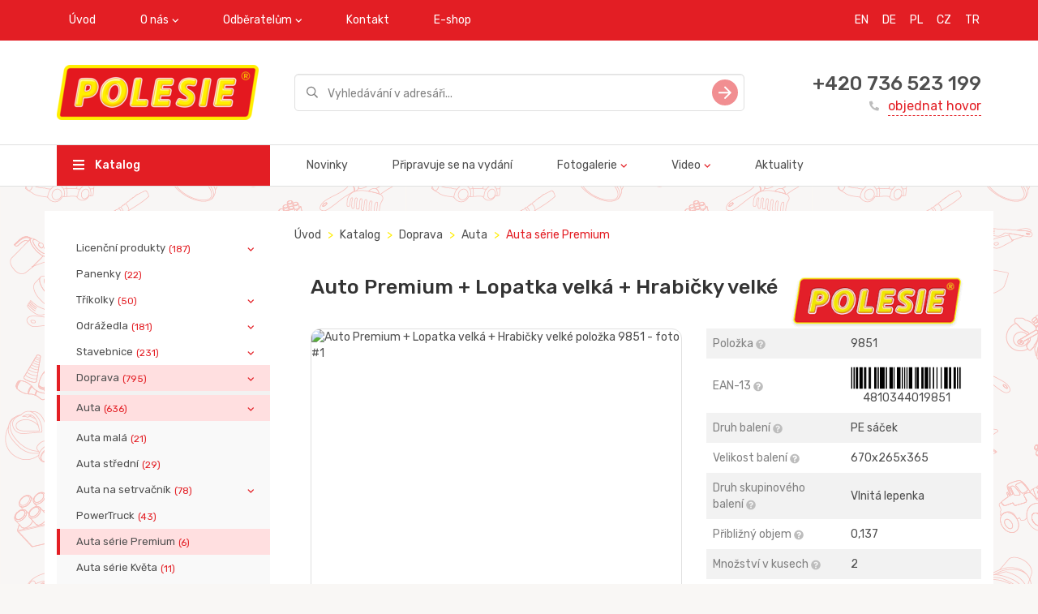

--- FILE ---
content_type: text/html; charset=utf-8
request_url: https://www.polesie-toys.cz/catalog/auta_srie_premium/auto_premium___lopatka_velk___hrabiky_velk/
body_size: 8568
content:
<!DOCTYPE html>
<html>
<head>
  <meta charset="utf-8" />
<meta http-equiv="X-UA-Compatible" content="IE=edge">

    
        <title>Auto Premium + Lopatka velká + Hrabičky velké</title>
    
    <meta name="description" content="Auto Premium + Lopatka velká + Hrabičky velké, Položka 9851 od výrobce hraček Polesie.">
    


<meta name="viewport" content="width=device-width, initial-scale=1">
<meta property="og:image" content="/static/img/logo_EN.png" />
<meta name="google-site-verification" content="UYtWF0aj3A64WOoyZgACKBmGwLGv9iG6qux8MkV33zE" />
<meta name="yandex-verification" content="520b567010095ed4" />
<link href="https://fonts.googleapis.com/css?family=Rubik:400,500&amp;subset=cyrillic" rel="stylesheet">
<link rel="stylesheet" type="text/css" href="/static/css/vendors.css" />
<link rel="stylesheet" type="text/css" href="/static/css/styles.css" />
<link rel="shortcut icon" href="/static/img/favicon.png" type="image/png">
</head>
<body>
    





  <div class="wrapper" style="background: url('/media/brand_images/3_D0_9C_D0_BE_D0_BD_D1_82_D0_B0_D0_B6_D0_BD_D0_B0__6a4e059b42e8252ce7aeb99adfdfa240.png')">
      

<div class="header mb-3">
  <div class="header__top-nav bg-red">
    <div class="container">
      <button class="mobile-nav-toggle">
        <svg class="icon icon-hamburger">
          <use href="/static/img/sprite/sprite.svg#hamburger"></use>
        </svg>
      </button>
      <ul class="nav navbar-nav visible-md-block visible-lg-block">
        
          
              
                  <li><a href="/">Úvod</a></li>
              
          
        
          
            <li class="dropdown">
               <a href="javascript: void(0);" class="dropdown-toggle" data-toggle="dropdown">O nás</a>
               <ul class="dropdown-menu">
                   
                       <li><a href="/about/">O společnosti</a></li>
                   
                       <li><a href="/manufacture/">Oddělení výroby</a></li>
                   
                       <li><a href="/assembly/">Oddělení montáže</a></li>
                   
                       <li><a href="/toolroom/">Oddělení konstrukce a nástrojárny</a></li>
                   
                       <li><a href="/transport/">Oddělení logistiky a dopravy</a></li>
                   
                       <li><a href="/iso_9001/">ISO 9001</a></li>
                   
                       <li><a href="/BSCI/">BSCI</a></li>
                   
               </ul>
            </li>
          
        
          
            <li class="dropdown">
               <a href="javascript: void(0);" class="dropdown-toggle" data-toggle="dropdown">Odběratelům</a>
               <ul class="dropdown-menu">
                   
                       <li><a href="/presentations/">Prezentace</a></li>
                   
                       <li><a href="/pdf_catalogs/">Katalogy produktů ke stažení</a></li>
                   
               </ul>
            </li>
          
        
          
              
                  <li><a href="/contacts/">Kontakt</a></li>
              
          
        
          
              
                  <li><a href="http://www.polesie.cz">E-shop</a></li>
              
          
        
      </ul>
    

<ul class="nav navbar-nav navbar-right language">
    
        <li><a href="https://en.polesie-toys.com" title="EN" style="padding-right: 2px;">EN</a></li>
    
        <li><a href="http://www.wader-polesie.de/en/Welcome.html" title="DE" style="padding-right: 2px;">DE</a></li>
    
        <li><a href="https://polesie-toys.pl" title="PL" style="padding-right: 2px;">PL</a></li>
    
        <li><a href="https://www.polesie-toys.cz/" title="CZ" style="padding-right: 2px;">CZ</a></li>
    
        <li><a href="https://tr.polesie-toys.com" title="TR" style="padding-right: 2px;">TR</a></li>
    
</ul>
    </div>
  </div>
  
  
  

  
<div class="header__inner">
    <div class="container">
      <div class="row valign">
        <div class="col-xs-12 col-md-4 col-lg-3">
          <div class="header__logo">
            <a href="/"><img src="/media/images/%D0%9B%D0%9E%D0%93%D0%9E%D0%A2%D0%98%D0%9F_%D0%90%D0%9D%D0%93%D0%9B_249x68_1oRcN7F.png" alt=""></a>
          </div>
        </div>
        <div class="col-xs-12 col-md-8 col-lg-6">
          <div class="search-field">
            <form method="get" action="/catalog/search/">
              <div class="form-group">
                <input type="text" class="form-control input-lg" name="phrase" placeholder="Vyhledávání v adresáři..." value="">
              </div>
              <button type="submit" class="search-field__btn">
                <svg class="icon icon-slide-right">
                  <use href="/static/img/sprite/sprite.svg#slide-right"></use>
                </svg>
              </button>
            </form>
          </div>
        </div>
        <div class="col-md-3 visible-lg-inline-block">
          <div class="order-callback">
            <div class="order-callback__phone"><a href="tel:+420 736 523 199">+420 736 523 199</a></div>
            <a href="/contacts/" class="order-callback__link">
              <svg class="icon icon-phone-filled">
                  <use href="/static/img/sprite/sprite.svg#phone-filled"></use>
              </svg>
              objednat hovor
            </a>
          </div>
        </div>
      </div>
    </div>
</div>
<div class="header__main-nav visible-md-block visible-lg-block">
    <div class="container">
      <div class="row">
        <div class="col-md-4 col-lg-3">
          <a href="/catalog/" class="header__catalog-btn">
            <svg class="icon icon-hamburger">
              <use href="/static/img/sprite/sprite.svg#hamburger"></use>
            </svg>
            Katalog
          </a>
        </div>
        <div class="col-md-8 col-lg-9">
          <ul class="nav navbar-nav">
              
                 
                      <li><a href="/catalog-new/">Novinky</a></li>
                 
              
                 
                      <li><a href="/catalog-release/">Připravuje se na vydání</a></li>
                 
              
                 
                     <li class="dropdown">
                        <a href="javascript: void(0);" class="dropdown-toggle" data-toggle="dropdown">Fotogalerie</a>
                        <ul class="dropdown-menu">
                          
                              <li><a href="/gallery_katalki/">Odrážedla</a></li>
                          
                              <li><a href="/gallery_avtomobili/">Doprava</a></li>
                          
                              <li><a href="/gallery_aktivnyiii_otdyih/">Aktivní odpočinek</a></li>
                          
                              <li><a href="/gallery_velosipedyi/">Tříkolky</a></li>
                          
                              <li><a href="/gallery_zimniii_assortiment/">Zimní sortiment</a></li>
                          
                              <li><a href="/gallery_letniii_assortiment/">Letní sortiment</a></li>
                          
                              <li><a href="/gallery_razvivayoshie_igrushki/">Didaktika</a></li>
                          
                              <li><a href="/gallery_igrovyie_kompleksyi/">Herní sestavy</a></li>
                          
                              <li><a href="/gallery_vertolyotyi/">Vrtulníky</a></li>
                          
                              <li><a href="/gallery_lienzionnaya_produkiya/">Licenční produkty</a></li>
                          
                              <li><a href="/gallery_kuklyi/">Panenky</a></li>
                          
                              <li><a href="/gallery_posuda/">Nádobíčko pro panenky</a></li>
                          
                              <li><a href="/gallery_kolyaski/">Kočárky pro panenky</a></li>
                          
                              <li><a href="/gallery_konstruktoryi/">Stavebnice</a></li>
                          
                        </ul>
                     </li>
                 
              
                 
                     <li class="dropdown">
                        <a href="javascript: void(0);" class="dropdown-toggle" data-toggle="dropdown">Video</a>
                        <ul class="dropdown-menu">
                          
                              <li><a href="/video/">Reklamy</a></li>
                          
                              <li><a href="/videoinstrukii/">Video instrukce</a></li>
                          
                              <li><a href="/about_us/">About us</a></li>
                          
                        </ul>
                     </li>
                 
              
                 
                      <li><a href="/news/">Aktuality</a></li>
                 
              
          </ul>
        </div>
      </div>
    </div>
</div>


</div>


<div class="mobile-nav">
  <div class="mobile-nav__top">
    <button class="mobile-nav-toggle">
      <svg class="icon icon-hamburger">
          <use href="/static/img/sprite/sprite.svg#hamburger"></use>
      </svg>
    </button>
  </div>
  <ul class="mobile-menu">
    <li><a href="/catalog/">Katalog</a></li>
    
         
              <li><a href="/catalog-new/">Novinky</a></li>
         
    
         
              <li><a href="/catalog-release/">Připravuje se na vydání</a></li>
         
    
         
             <li class="parent">
                <a href="javascript: void(0);">Fotogalerie</a>
                <ul>
                  
                      <li><a href="/gallery_katalki/">Odrážedla</a></li>
                  
                      <li><a href="/gallery_avtomobili/">Doprava</a></li>
                  
                      <li><a href="/gallery_aktivnyiii_otdyih/">Aktivní odpočinek</a></li>
                  
                      <li><a href="/gallery_velosipedyi/">Tříkolky</a></li>
                  
                      <li><a href="/gallery_zimniii_assortiment/">Zimní sortiment</a></li>
                  
                      <li><a href="/gallery_letniii_assortiment/">Letní sortiment</a></li>
                  
                      <li><a href="/gallery_razvivayoshie_igrushki/">Didaktika</a></li>
                  
                      <li><a href="/gallery_igrovyie_kompleksyi/">Herní sestavy</a></li>
                  
                      <li><a href="/gallery_vertolyotyi/">Vrtulníky</a></li>
                  
                      <li><a href="/gallery_lienzionnaya_produkiya/">Licenční produkty</a></li>
                  
                      <li><a href="/gallery_kuklyi/">Panenky</a></li>
                  
                      <li><a href="/gallery_posuda/">Nádobíčko pro panenky</a></li>
                  
                      <li><a href="/gallery_kolyaski/">Kočárky pro panenky</a></li>
                  
                      <li><a href="/gallery_konstruktoryi/">Stavebnice</a></li>
                  
                </ul>
             </li>
         
    
         
             <li class="parent">
                <a href="javascript: void(0);">Video</a>
                <ul>
                  
                      <li><a href="/video/">Reklamy</a></li>
                  
                      <li><a href="/videoinstrukii/">Video instrukce</a></li>
                  
                      <li><a href="/about_us/">About us</a></li>
                  
                </ul>
             </li>
         
    
         
              <li><a href="/news/">Aktuality</a></li>
         
    
  </ul>
  <div class="order-callback">
    <div class="order-callback__phone"><a href="tel:+420 736 523 199">+420 736 523 199</a></div>
    <a href="/contacts/" class="order-callback__link">
      <svg class="icon icon-phone-filled">
          <use href="/static/img/sprite/sprite.svg#phone-filled"></use>
      </svg>
      objednat hovor
    </a>
  </div>
</div>


      <div class="container">
        <div class="row">
          

<div class="col-md-3 visible-lg-block">
  <div class="card">
    <ul class="sidebar-nav">
    
        
            <li  class="parent" >
            <a href="/catalog/licenn_produkty/">Licenční produkty<span class="badge">(187)</span></a>
            <ul>
        
        
    
        
            <li >
            <a href="/catalog/mammoet/">Mammoet<span class="badge">(39)</span></a>
            </li>
        
        
    
        
            <li  class="parent" >
            <a href="/catalog/the_smurfs/">The SMURFS<span class="badge">(51)</span></a>
            <ul>
        
        
    
        
            <li >
            <a href="/catalog/letn_kolekce_the_smurfs/">Letní kolekce The SMURFS<span class="badge">(31)</span></a>
            </li>
        
        
    
        
            <li >
            <a href="/catalog/hern_sestavy_the_smurfs/">Herní sestavy The SMURFS<span class="badge">(3)</span></a>
            </li>
        
        
    
        
            <li >
            <a href="/catalog/didaktika_the_smurfs/">Didaktika The SMURFS<span class="badge">(7)</span></a>
            </li>
        
        
    
        
            <li >
            <a href="/catalog/odredla_the_smurfs/">Odrážedla The SMURFS<span class="badge">(2)</span></a>
            </li>
        
        
    
        
            <li >
            <a href="/catalog/koleka_the_smurfs/">Kolečka The SMURFS<span class="badge">(3)</span></a>
            </li>
        
        
    
        
            <li >
            <a href="/catalog/auta_the_smurfs/">Auta The SMURFS<span class="badge">(5)</span></a>
            </li>
        
        
            </ul></li>
        
            </ul></li>
        
    
        
            <li >
            <a href="/catalog/panenky/">Panenky<span class="badge">(22)</span></a>
            </li>
        
        
    
        
            <li  class="parent" >
            <a href="/catalog/tkolky/">Tříkolky<span class="badge">(50)</span></a>
            <ul>
        
        
    
        
            <li >
            <a href="/catalog/srie_amigo/">Série Amigo<span class="badge">(24)</span></a>
            </li>
        
        
    
        
            <li >
            <a href="/catalog/srie_basic/">Série Basic<span class="badge">(3)</span></a>
            </li>
        
        
    
        
            <li >
            <a href="/catalog/srie_baby_trike/">Série Baby Trike<span class="badge">(6)</span></a>
            </li>
        
        
    
        
            <li >
            <a href="/catalog/srie_didactic/">Série Didactic<span class="badge">(15)</span></a>
            </li>
        
        
    
        
            <li >
            <a href="/catalog/srie_brouek/">Série Brouček<span class="badge">(2)</span></a>
            </li>
        
        
            </ul></li>
        
    
        
            <li  class="parent" >
            <a href="/catalog/na_kolekch_odredla_korky_pro_panenky_vozky_koleka_lapadla_pedlov/">Odrážedla<span class="badge">(181)</span></a>
            <ul>
        
        
    
        
            <li >
            <a href="/catalog/vozky/">Vozíky<span class="badge">(41)</span></a>
            </li>
        
        
    
        
            <li >
            <a href="/catalog/na_provzku/">Na provázku<span class="badge">(6)</span></a>
            </li>
        
        
    
        
            <li >
            <a href="/catalog/s_ty/">S tyčí<span class="badge">(8)</span></a>
            </li>
        
        
    
        
            <li >
            <a href="/catalog/odredla/">Odrážedla<span class="badge">(76)</span></a>
            </li>
        
        
    
        
            <li >
            <a href="/catalog/koleka/">Kolečka<span class="badge">(26)</span></a>
            </li>
        
        
    
        
            <li >
            <a href="/catalog/odredla_korky_pro_panenky/">Kočárky pro panenky<span class="badge">(11)</span></a>
            </li>
        
        
    
        
            <li >
            <a href="/catalog/lapadla_pedlov/">Šlapadla pedálová<span class="badge">(13)</span></a>
            </li>
        
        
            </ul></li>
        
    
        
            <li  class="parent" >
            <a href="/catalog/stavebnice/">Stavebnice<span class="badge">(231)</span></a>
            <ul>
        
        
    
        
            <li >
            <a href="/catalog/srie_family/">Série Family<span class="badge">(4)</span></a>
            </li>
        
        
    
        
            <li >
            <a href="/catalog/srie_zoo/">Série Zoo<span class="badge">(1)</span></a>
            </li>
        
        
    
        
            <li >
            <a href="/catalog/srie_farma/">Série Farma<span class="badge">(2)</span></a>
            </li>
        
        
    
        
            <li >
            <a href="/catalog/srie_stavitel/">Série Stavitel<span class="badge">(46)</span></a>
            </li>
        
        
    
        
            <li >
            <a href="/catalog/srie_supermix/">Série Supermix<span class="badge">(5)</span></a>
            </li>
        
        
    
        
            <li >
            <a href="/catalog/srie_junior/">Série Junior<span class="badge">(11)</span></a>
            </li>
        
        
    
        
            <li >
            <a href="/catalog/srie_jumbo/">Série Jumbo<span class="badge">(10)</span></a>
            </li>
        
        
    
        
            <li >
            <a href="/catalog/srie_lunapark/">Série Lunapark<span class="badge">(3)</span></a>
            </li>
        
        
    
        
            <li >
            <a href="/catalog/srie_flora/">Série Flora<span class="badge">(3)</span></a>
            </li>
        
        
    
        
            <li >
            <a href="/catalog/srie_pigmy/">Série Pigmy<span class="badge">(12)</span></a>
            </li>
        
        
    
        
            <li >
            <a href="/catalog/srie_xxl/">Série XXL<span class="badge">(16)</span></a>
            </li>
        
        
    
        
            <li >
            <a href="/catalog/srie_baby/">Série Baby<span class="badge">(6)</span></a>
            </li>
        
        
    
        
            <li >
            <a href="/catalog/srie_mal_cestovatel/">Série Malý cestovatel<span class="badge">(25)</span></a>
            </li>
        
        
    
        
            <li >
            <a href="/catalog/srie_postav_si_msto/">Série Postav si město<span class="badge">(13)</span></a>
            </li>
        
        
    
        
            <li >
            <a href="/catalog/srie_stavitel_vlky/">Série Stavitel vláčky<span class="badge">(3)</span></a>
            </li>
        
        
    
        
            <li >
            <a href="/catalog/srie_mal_inenr/">Série Malý inženýr<span class="badge">(29)</span></a>
            </li>
        
        
    
        
            <li >
            <a href="/catalog/srie_dopravn_znaky/">Série &quot;dopravní značky&quot;<span class="badge">(3)</span></a>
            </li>
        
        
    
        
            <li >
            <a href="/catalog/stavebnice_rozebirateln/">Stavebnice rozebiratelná<span class="badge">(24)</span></a>
            </li>
        
        
    
        
            <li >
            <a href="/catalog/stavebnice_dinosaurus/">Stavebnice dinosaurus<span class="badge">(10)</span></a>
            </li>
        
        
    
        
            <li >
            <a href="/catalog/stavebnice_zvata/">Stavebnice zvířata<span class="badge">(5)</span></a>
            </li>
        
        
            </ul></li>
        
    
        
            <li  class="parent" >
            <a href="/catalog/doprava/">Doprava<span class="badge">(795)</span></a>
            <ul>
        
        
    
        
            <li  class="parent" >
            <a href="/catalog/auta/">Auta<span class="badge">(636)</span></a>
            <ul>
        
        
    
        
            <li >
            <a href="/catalog/auta_mal/">Auta malá<span class="badge">(21)</span></a>
            </li>
        
        
    
        
            <li >
            <a href="/catalog/auta_stedn/">Auta střední<span class="badge">(29)</span></a>
            </li>
        
        
    
        
            <li  class="parent" >
            <a href="/catalog/auta_na_setrvank/">Auta na setrvačník<span class="badge">(78)</span></a>
            <ul>
        
        
    
        
            <li >
            <a href="/catalog/auta_na_setrvank_1/">Auta na setrvačník<span class="badge">(15)</span></a>
            </li>
        
        
    
        
            <li >
            <a href="/catalog/auta_srie_city/">Auta série City<span class="badge">(22)</span></a>
            </li>
        
        
    
        
            <li >
            <a href="/catalog/auta_srie_profi/">Auta série Profi<span class="badge">(21)</span></a>
            </li>
        
        
    
        
            <li >
            <a href="/catalog/auta_srie_diamant/">Auta série Diamant<span class="badge">(10)</span></a>
            </li>
        
        
    
        
            <li >
            <a href="/catalog/auta_srie_patrik/">Auta série Patrik<span class="badge">(4)</span></a>
            </li>
        
        
    
        
            <li >
            <a href="/catalog/auta_srie_oscar/">Auta série Oskar<span class="badge">(5)</span></a>
            </li>
        
        
    
        
            <li >
            <a href="/catalog/auta_srie_tom/">Auta série Tomáš<span class="badge">(1)</span></a>
            </li>
        
        
            </ul></li>
        
    
        
            <li >
            <a href="/catalog/auta_srie_special_transport/">PowerTruck<span class="badge">(43)</span></a>
            </li>
        
        
    
        
            <li  class="active" >
            <a href="/catalog/auta_srie_premium/">Auta série Premium<span class="badge">(6)</span></a>
            </li>
        
        
    
        
            <li >
            <a href="/catalog/auta_srie_kvta/">Auta série Květa<span class="badge">(11)</span></a>
            </li>
        
        
    
        
            <li >
            <a href="/catalog/auta_srie_blopper/">Auta série Blopper<span class="badge">(6)</span></a>
            </li>
        
        
    
        
            <li >
            <a href="/catalog/auta_srie_jenda/">Auta série Jenda<span class="badge">(2)</span></a>
            </li>
        
        
    
        
            <li >
            <a href="/catalog/auta_srie_tema/">Auta série Tema<span class="badge">(12)</span></a>
            </li>
        
        
    
        
            <li >
            <a href="/catalog/auta_srie_salute/">Auta série Salute<span class="badge">(17)</span></a>
            </li>
        
        
    
        
            <li >
            <a href="/catalog/auta_srie_kazimr/">Auta série Kazimír<span class="badge">(7)</span></a>
            </li>
        
        
    
        
            <li >
            <a href="/catalog/auta_srie_kazimr_2/">Auta série Kazimír 2<span class="badge">(7)</span></a>
            </li>
        
        
    
        
            <li >
            <a href="/catalog/auta_srie_mravenec/">Auta série Mravenec<span class="badge">(9)</span></a>
            </li>
        
        
    
        
            <li >
            <a href="/catalog/auta_srie_favorit/">Auta série Favorit<span class="badge">(6)</span></a>
            </li>
        
        
    
        
            <li >
            <a href="/catalog/auta_srie_mirage/">Auta série Mirage<span class="badge">(9)</span></a>
            </li>
        
        
    
        
            <li >
            <a href="/catalog/auta_srie_universal/">Auta série Universal<span class="badge">(5)</span></a>
            </li>
        
        
    
        
            <li >
            <a href="/catalog/auta_srie_supergigant/">Auta série Supergigant<span class="badge">(4)</span></a>
            </li>
        
        
    
        
            <li >
            <a href="/catalog/auta_srie_boek/">Auta série Bořek<span class="badge">(4)</span></a>
            </li>
        
        
    
        
            <li >
            <a href="/catalog/auta_srie_romanka/">Auta série Romanka<span class="badge">(3)</span></a>
            </li>
        
        
    
        
            <li >
            <a href="/catalog/auta_srie_tonk/">Auta série Toník<span class="badge">(7)</span></a>
            </li>
        
        
    
        
            <li >
            <a href="/catalog/auta_srie_gustk/">Auta série Gustík<span class="badge">(10)</span></a>
            </li>
        
        
    
        
            <li >
            <a href="/catalog/auta_srie_maxk/">Auta série Maxík<span class="badge">(9)</span></a>
            </li>
        
        
    
        
            <li >
            <a href="/catalog/auta_srie_granit/">Auta série Granit<span class="badge">(3)</span></a>
            </li>
        
        
    
        
            <li >
            <a href="/catalog/auta_srie_basic/">Auta série Basic<span class="badge">(20)</span></a>
            </li>
        
        
    
        
            <li >
            <a href="/catalog/auta_srie_silk/">Auta série Silák<span class="badge">(2)</span></a>
            </li>
        
        
    
        
            <li >
            <a href="/catalog/auta_srie_acht/">Auta série Achát<span class="badge">(6)</span></a>
            </li>
        
        
    
        
            <li >
            <a href="/catalog/auta_srie_construck/">Auta série ConsTruck<span class="badge">(37)</span></a>
            </li>
        
        
    
        
            <li >
            <a href="/catalog/auto_sklpka_1/">Auto sklápěčka č.1<span class="badge">(2)</span></a>
            </li>
        
        
    
        
            <li >
            <a href="/catalog/auta_srie_stopa/">Auta série Stopař<span class="badge">(12)</span></a>
            </li>
        
        
    
        
            <li >
            <a href="/catalog/auto_stavba/">Auto série Stavbař<span class="badge">(12)</span></a>
            </li>
        
        
    
        
            <li >
            <a href="/catalog/auta_srie_presti/">Auta série Prestiž<span class="badge">(25)</span></a>
            </li>
        
        
    
        
            <li >
            <a href="/catalog/auta_srie_borec/">Auta série Borec<span class="badge">(9)</span></a>
            </li>
        
        
    
        
            <li >
            <a href="/catalog/auta_srie_silver/">Auta série Silver<span class="badge">(1)</span></a>
            </li>
        
        
    
        
            <li >
            <a href="/catalog/auta_srie_griptruck/">Auta série GripTruck<span class="badge">(18)</span></a>
            </li>
        
        
    
        
            <li >
            <a href="/catalog/auta_srie_mj_prvn_nklak/">Auta série Můj první náklaďák<span class="badge">(10)</span></a>
            </li>
        
        
    
        
            <li >
            <a href="/catalog/auta_srie_kamard/">Auta série Kamarád<span class="badge">(18)</span></a>
            </li>
        
        
    
        
            <li >
            <a href="/catalog/auta_srie_dakar/">Auta série Dakar<span class="badge">(1)</span></a>
            </li>
        
        
    
        
            <li >
            <a href="/catalog/auta_srie_knoflk/">Auta série Knoflík<span class="badge">(11)</span></a>
            </li>
        
        
    
        
            <li >
            <a href="/catalog/auta_srie_leon/">Auta série Leon<span class="badge">(10)</span></a>
            </li>
        
        
    
        
            <li >
            <a href="/catalog/chipmaxi/">Chip-Maxi<span class="badge">(6)</span></a>
            </li>
        
        
    
        
            <li >
            <a href="/catalog/auta_srie_ma/">Auta série Míša<span class="badge">(38)</span></a>
            </li>
        
        
    
        
            <li >
            <a href="/catalog/auta_srie_karat/">Auta série Karat<span class="badge">(7)</span></a>
            </li>
        
        
    
        
            <li >
            <a href="/catalog/srie_obrnce/">Auta série Obránce<span class="badge">(24)</span></a>
            </li>
        
        
    
        
            <li >
            <a href="/catalog/legion/">Auta série Legion<span class="badge">(24)</span></a>
            </li>
        
        
    
        
            <li >
            <a href="/catalog/seriya-razvedchik/">Auta série Průzkumník<span class="badge">(13)</span></a>
            </li>
        
        
    
        
            <li >
            <a href="/catalog/auta_srie_legionary/">Auta série Legionář<span class="badge">(7)</span></a>
            </li>
        
        
    
        
            <li >
            <a href="/catalog/seriya_legionermini/">Legionář mini<span class="badge">(14)</span></a>
            </li>
        
        
            </ul></li>
        
    
        
            <li  class="parent" >
            <a href="/catalog/traktory_a_psluenstv/">Traktory a příslušenství<span class="badge">(117)</span></a>
            <ul>
        
        
    
        
            <li >
            <a href="/catalog/farm/">Farmář<span class="badge">(9)</span></a>
            </li>
        
        
    
        
            <li >
            <a href="/catalog/ampion/">Šampion<span class="badge">(12)</span></a>
            </li>
        
        
    
        
            <li >
            <a href="/catalog/altaj/">Altaj<span class="badge">(11)</span></a>
            </li>
        
        
    
        
            <li >
            <a href="/catalog/mistr/">Mistr<span class="badge">(11)</span></a>
            </li>
        
        
    
        
            <li >
            <a href="/catalog/machr/">Machr<span class="badge">(9)</span></a>
            </li>
        
        
    
        
            <li >
            <a href="/catalog/mega_bagr/">Mega bagr<span class="badge">(3)</span></a>
            </li>
        
        
    
        
            <li >
            <a href="/catalog/silas/">Silas<span class="badge">(8)</span></a>
            </li>
        
        
    
        
            <li >
            <a href="/catalog/vov_jeby/">Věžové jeřáby<span class="badge">(4)</span></a>
            </li>
        
        
    
        
            <li >
            <a href="/catalog/speciln_vybaven/">Speciální vybavení<span class="badge">(8)</span></a>
            </li>
        
        
    
        
            <li >
            <a href="/catalog/expert/">Expert<span class="badge">(14)</span></a>
            </li>
        
        
    
        
            <li >
            <a href="/catalog/monolith/">Monolith<span class="badge">(2)</span></a>
            </li>
        
        
    
        
            <li >
            <a href="/catalog/progress/">Progres<span class="badge">(26)</span></a>
            </li>
        
        
            </ul></li>
        
    
        
            <li >
            <a href="/catalog/motorky/">Motorky<span class="badge">(12)</span></a>
            </li>
        
        
    
        
            <li >
            <a href="/catalog/vrtulnky/">Vrtulníky<span class="badge">(19)</span></a>
            </li>
        
        
    
        
            <li >
            <a href="/catalog/letadel/">letadel<span class="badge">(4)</span></a>
            </li>
        
        
            </ul></li>
        
    
        
            <li  class="parent" >
            <a href="/catalog/vojensk_technika/">Vojenská technika<span class="badge">(54)</span></a>
            <ul>
        
        
    
        
            <li >
            <a href="/catalog/vrtulnky_1/">Vrtulníky<span class="badge">(8)</span></a>
            </li>
        
        
    
        
            <li >
            <a href="/catalog/doprava_1/">Doprava<span class="badge">(46)</span></a>
            </li>
        
        
            </ul></li>
        
    
        
            <li >
            <a href="/catalog/parkovit_gare_a_drhy/">Parkoviště, Garáže a Dráhy<span class="badge">(22)</span></a>
            </li>
        
        
    
        
            <li >
            <a href="/catalog/chrasttka_a_baby_program/">Chrastítka a baby program<span class="badge">(34)</span></a>
            </li>
        
        
    
        
            <li >
            <a href="/catalog/didaktika/">Didaktika<span class="badge">(50)</span></a>
            </li>
        
        
    
        
            <li  class="parent" >
            <a href="/catalog/hern_sestavy/">Herní sestavy<span class="badge">(190)</span></a>
            <ul>
        
        
    
        
            <li >
            <a href="/catalog/srie_hernich_sestav_carmen/">Série herních sestav Carmen<span class="badge">(13)</span></a>
            </li>
        
        
    
        
            <li >
            <a href="/catalog/srie_hernich_sestav_bubu/">Série hernich sestav Bu-Bu<span class="badge">(5)</span></a>
            </li>
        
        
    
        
            <li >
            <a href="/catalog/srie_hernich_sestav_mechanik/">Série hernich sestav Mechanik<span class="badge">(20)</span></a>
            </li>
        
        
    
        
            <li >
            <a href="/catalog/srie_hernich_sestav_natlka/">Série hernich sestav Natálka<span class="badge">(3)</span></a>
            </li>
        
        
    
        
            <li >
            <a href="/catalog/srie_hernich_sestav_mal_princezna/">Série hernich sestav Malá princezna<span class="badge">(15)</span></a>
            </li>
        
        
    
        
            <li >
            <a href="/catalog/srie_hernich_sestav_infinity_basic/">Série hernich sestav Infinity Basic<span class="badge">(5)</span></a>
            </li>
        
        
    
        
            <li >
            <a href="/catalog/srie_hernich_sestav_infinity_premium/">Série hernich sestav Infinity Premium<span class="badge">(4)</span></a>
            </li>
        
        
    
        
            <li >
            <a href="/catalog/sady_nad/">Sady Nářadí<span class="badge">(34)</span></a>
            </li>
        
        
    
        
            <li >
            <a href="/catalog/srie_hernich_sestav_saln_krsy/">Série hernich sestav Salón krásy<span class="badge">(10)</span></a>
            </li>
        
        
    
        
            <li >
            <a href="/catalog/srie_hernich_sestav_istvka/">Série hernich sestav Čistůvka<span class="badge">(7)</span></a>
            </li>
        
        
    
        
            <li >
            <a href="/catalog/srie_hernich_sestav_koupn_panenek/">Série hernich sestav Koupání panenek<span class="badge">(5)</span></a>
            </li>
        
        
    
        
            <li >
            <a href="/catalog/srie_hernich_sestav_pomocnice/">Série hernich sestav Pomocnice<span class="badge">(10)</span></a>
            </li>
        
        
    
        
            <li >
            <a href="/catalog/srie_hernich_sestav_piupiu/">Série hernich sestav Piu-Piu<span class="badge">(0)</span></a>
            </li>
        
        
    
        
            <li >
            <a href="/catalog/srie_hernich_sestav_dtsk_tvoivost/">Série hernich sestav Dětská tvořivost<span class="badge">(8)</span></a>
            </li>
        
        
    
        
            <li >
            <a href="/catalog/srie_hernich_sestav_baby_glo/">Série hernich sestav Baby Glo<span class="badge">(2)</span></a>
            </li>
        
        
    
        
            <li >
            <a href="/catalog/kulikov_drhy/">Kuličkové dráhy<span class="badge">(0)</span></a>
            </li>
        
        
    
        
            <li >
            <a href="/catalog/hern_sady_s_konstruktrem/">Série herních sestav se stavebnicí<span class="badge">(9)</span></a>
            </li>
        
        
    
        
            <li >
            <a href="/catalog/hern_sady_doktor/">Série herních sestav Doktor<span class="badge">(11)</span></a>
            </li>
        
        
    
        
            <li >
            <a href="/catalog/hern_sady_hldn_dt/">Série herních sestav Chůva<span class="badge">(3)</span></a>
            </li>
        
        
    
        
            <li >
            <a href="/catalog/srie_hernch_komplex_laura/">Série herních sestav Laura<span class="badge">(4)</span></a>
            </li>
        
        
    
        
            <li >
            <a href="/catalog/srie_hernch_komplex_zahradnk/">Série herních sestav Zahradník<span class="badge">(2)</span></a>
            </li>
        
        
    
        
            <li >
            <a href="/catalog/hern_komplexy_supermarket_a__bistro/">Série herních sestav Supermarket a Bistro<span class="badge">(5)</span></a>
            </li>
        
        
    
        
            <li >
            <a href="/catalog/srie_hernch_komplex_jana_kitchen/">Série herních sestav Jana<span class="badge">(4)</span></a>
            </li>
        
        
    
        
            <li >
            <a href="/catalog/ostatn_kuchyn/">Ostatní kuchyňky<span class="badge">(11)</span></a>
            </li>
        
        
            </ul></li>
        
    
        
            <li  class="parent" >
            <a href="/catalog/aktivn_odpoinek/">Aktivní odpočinek<span class="badge">(386)</span></a>
            <ul>
        
        
    
        
            <li  class="parent" >
            <a href="/catalog/letn_kolekce/">Letní kolekce<span class="badge">(195)</span></a>
            <ul>
        
        
    
        
            <li >
            <a href="/catalog/soupravy_bez_kbelk/">Sady bez kbelíků<span class="badge">(20)</span></a>
            </li>
        
        
    
        
            <li >
            <a href="/catalog/soupravy_v_batozch/">Sady v batozích<span class="badge">(4)</span></a>
            </li>
        
        
    
        
            <li >
            <a href="/catalog/soupravy_s_kbelkem_malm/">Sady s kbelíkem malým<span class="badge">(7)</span></a>
            </li>
        
        
    
        
            <li >
            <a href="/catalog/soupravy_s_kbelkem_malm_a_obrzkem/">Sady s kbelíkem malým a obrázkem<span class="badge">(7)</span></a>
            </li>
        
        
    
        
            <li >
            <a href="/catalog/soupravy_s_kbelkem_malm_s_hubikou/">Sady s kbelíkem malým s hubičkou<span class="badge">(6)</span></a>
            </li>
        
        
    
        
            <li >
            <a href="/catalog/soupravy_s_kbelkem_malm_tvar_pevnost/">Sady s kbelíkem malým tvar pevnost<span class="badge">(5)</span></a>
            </li>
        
        
    
        
            <li >
            <a href="/catalog/soupravy_s_kbelkem_malm_tvar_kvt/">Sady s kbelíkem malým tvar květ<span class="badge">(2)</span></a>
            </li>
        
        
    
        
            <li >
            <a href="/catalog/soupravy_s_kbelkem_stednm/">Sady s kbelíkem středním<span class="badge">(5)</span></a>
            </li>
        
        
    
        
            <li >
            <a href="/catalog/soupravy_s_kbelkem_stednm_a_obrzkem/">Sady s kbelíkem středním a obrázkem<span class="badge">(7)</span></a>
            </li>
        
        
    
        
            <li >
            <a href="/catalog/soupravy_s_kbelkem_stednm_tvar_kvt/">Sady s kbelíkem středním tvar květ<span class="badge">(10)</span></a>
            </li>
        
        
    
        
            <li >
            <a href="/catalog/soupravy_s_kbelkem_velkm/">Sady s kbelíkem velkým<span class="badge">(10)</span></a>
            </li>
        
        
    
        
            <li >
            <a href="/catalog/soupravy_s_kbelkem_a_obrzkem/">Sady s kbelíkem a obrázkem<span class="badge">(19)</span></a>
            </li>
        
        
    
        
            <li >
            <a href="/catalog/soupravy_s_kbelkem_maxi/">Sady s kbelíkem Maxi<span class="badge">(5)</span></a>
            </li>
        
        
    
        
            <li >
            <a href="/catalog/soupravy_s_kbelkem_velkm_tvar_kvt/">Sady s kbelíkem velkým tvar květ<span class="badge">(16)</span></a>
            </li>
        
        
    
        
            <li >
            <a href="/catalog/soupravy_s_mlnky/">Sady s mlýnky<span class="badge">(9)</span></a>
            </li>
        
        
    
        
            <li >
            <a href="/catalog/soupravy_s_kbelkem_velkm_tvar_pevnost/">Sady s kbelíkem velkým tvar pevnost<span class="badge">(9)</span></a>
            </li>
        
        
    
        
            <li >
            <a href="/catalog/soupravy_s_kbelkem_stednm_3_tvar_kvt/">Sady s kbelíkem středním č.3 tvar květ<span class="badge">(6)</span></a>
            </li>
        
        
    
        
            <li >
            <a href="/catalog/soupravy_s_kbelkem_maxi_tvar_pevnost/">Sady s kbelíkem Maxi tvar pevnost<span class="badge">(3)</span></a>
            </li>
        
        
    
        
            <li >
            <a href="/catalog/soupravy_s_kbelkem_7_s_hubikou/">Sady s kbelíkem č.4 s hubičkou<span class="badge">(2)</span></a>
            </li>
        
        
    
        
            <li >
            <a href="/catalog/soupravy_s_kbelkem_9/">Sady s kbelíkem č.9<span class="badge">(2)</span></a>
            </li>
        
        
    
        
            <li >
            <a href="/catalog/soupravy_s_kbelkem_5/">Sady s kbelíkem č.5<span class="badge">(0)</span></a>
            </li>
        
        
    
        
            <li >
            <a href="/catalog/soupravy_v_kontejnerech/">Sady v kontejnerech<span class="badge">(2)</span></a>
            </li>
        
        
    
        
            <li >
            <a href="/catalog/soupravy_s_kbelkem_velkm_tvar_zmek/">Soupravy s kbelíkem velkým tvar zámek<span class="badge">(9)</span></a>
            </li>
        
        
    
        
            <li >
            <a href="/catalog/sady_s_lopatkovm_zmkem__2_velk/">Sady s kbelíkem č. 2 velkým tvar pevnost<span class="badge">(5)</span></a>
            </li>
        
        
    
        
            <li >
            <a href="/catalog/sady_s_kbelkem_s_hubic__2/">Sady s kbelíkem č. 2 malým a hubičkou<span class="badge">(0)</span></a>
            </li>
        
        
    
        
            <li >
            <a href="/catalog/sada_construct/">Sada &quot;Construct&quot;<span class="badge">(14)</span></a>
            </li>
        
        
    
        
            <li >
            <a href="/catalog/sady_s_velkm_kbelkem_s_nlepkou/">Sady s kbelíkem velkým a obrázkem<span class="badge">(5)</span></a>
            </li>
        
        
    
        
            <li >
            <a href="/catalog/sady_s_lopatkovm_zmkem_velk_s_nlepkou/">Sady s kbelíkem velkým tvar pevnost a obrázkem<span class="badge">(6)</span></a>
            </li>
        
        
            </ul></li>
        
    
        
            <li >
            <a href="/catalog/lodiky/">Lodičky<span class="badge">(30)</span></a>
            </li>
        
        
    
        
            <li >
            <a href="/catalog/vodn_hraky/">Vodní hračky<span class="badge">(5)</span></a>
            </li>
        
        
    
        
            <li >
            <a href="/catalog/kbelky/">Kbelíčky<span class="badge">(18)</span></a>
            </li>
        
        
    
        
            <li >
            <a href="/catalog/lopatky/">Lopatky<span class="badge">(44)</span></a>
            </li>
        
        
    
        
            <li >
            <a href="/catalog/hrabiky/">Hrabičky<span class="badge">(19)</span></a>
            </li>
        
        
    
        
            <li >
            <a href="/catalog/formiky/">Formičky<span class="badge">(42)</span></a>
            </li>
        
        
    
        
            <li >
            <a href="/catalog/stka/">Sítka<span class="badge">(13)</span></a>
            </li>
        
        
    
        
            <li >
            <a href="/catalog/konviky/">Konvičky<span class="badge">(7)</span></a>
            </li>
        
        
    
        
            <li >
            <a href="/catalog/mlnky/">Mlýnky<span class="badge">(5)</span></a>
            </li>
        
        
    
        
            <li >
            <a href="/catalog/klouzky_na_snh/">Klouzáky na sníh<span class="badge">(3)</span></a>
            </li>
        
        
    
        
            <li >
            <a href="/catalog/pskovit/">Pískoviště<span class="badge">(2)</span></a>
            </li>
        
        
    
        
            <li >
            <a href="/catalog/sady_na_psek/">Sady na písek<span class="badge">(2)</span></a>
            </li>
        
        
            </ul></li>
        
    
        
            <li >
            <a href="/catalog/nbytek_pro_pananky/">Nábytek pro panenky<span class="badge">(19)</span></a>
            </li>
        
        
    
        
            <li  class="parent" >
            <a href="/catalog/ndobko_pro_panenky/">Nádobíčko pro panenky<span class="badge">(86)</span></a>
            <ul>
        
        
    
        
            <li >
            <a href="/catalog/srie_minutka/">Série Minutka<span class="badge">(9)</span></a>
            </li>
        
        
    
        
            <li >
            <a href="/catalog/srie_anika/">Série Anička<span class="badge">(9)</span></a>
            </li>
        
        
    
        
            <li >
            <a href="/catalog/srie_hospodyka/">Série Hospodyňka<span class="badge">(10)</span></a>
            </li>
        
        
    
        
            <li >
            <a href="/catalog/srie_janika/">Série Janička<span class="badge">(1)</span></a>
            </li>
        
        
    
        
            <li >
            <a href="/catalog/srie_nastnka/">Série Nastěnka<span class="badge">(10)</span></a>
            </li>
        
        
    
        
            <li >
            <a href="/catalog/srie_alice/">Série Alice<span class="badge">(20)</span></a>
            </li>
        
        
    
        
            <li >
            <a href="/catalog/sady_s_ndobkem/">Sady s nádobíčkem<span class="badge">(20)</span></a>
            </li>
        
        
    
        
            <li >
            <a href="/catalog/srie_retro/">Série Retro<span class="badge">(7)</span></a>
            </li>
        
        
            </ul></li>
        
    
        
            <li >
            <a href="/catalog/sady_potravin/">Sady potravin<span class="badge">(13)</span></a>
            </li>
        
        
    
        
            <li >
            <a href="/catalog/vrobky_v_balen_display/">Výrobky v balení Display<span class="badge">(168)</span></a>
            </li>
        
        
    
        
            <li >
            <a href="/catalog/aktivn_odpoinek_1/">Aktivní odpočinek<span class="badge">(24)</span></a>
            </li>
        
        
    
        
            <li  class="parent" >
            <a href="/catalog/zbo_pro_domcnost/">Zboží pro domácnost<span class="badge">(4)</span></a>
            <ul>
        
        
    
        
            <li >
            <a href="/catalog/kuchysk_poteby/">Kuchyňské potřeby<span class="badge">(2)</span></a>
            </li>
        
        
    
        
            <li >
            <a href="/catalog/skladovac_a_pepravn_kontejnery/">Skladovací a přepravní kontejnery<span class="badge">(2)</span></a>
            </li>
        
        
            </ul></li>
        
            </ul></li>
        
    
    </ul>
  </div>
</div>

          <div class="col-md-12 col-lg-9">
            <ol class="breadcrumb">
    <li><a href="/">Úvod</a></li>
    
        <li><a href="/catalog/">Katalog</a></li>
    
    
        
            
                <li><a href="/catalog/doprava/">Doprava</a></li>
            
        
            
                <li><a href="/catalog/auta/">Auta</a></li>
            
        
            
                <li class="active">Auta série Premium</li>
            
        
    
</ol>

            <div class="card product-card">
             <div class="row">
                <div class="col-sm-9"><h2>Auto Premium + Lopatka velká + Hrabičky velké</h2></div>
                 
                     <div class="col-sm-3">
                         <div class="product-card__vendor-logo"><img src="/media/logo_tm/previews/logo_en.png" alt=""></div>
                     </div>
                 
             </div>

              <div class="row">
                <div class="col-md-12 col-lg-7">
                  <div class="product-card__gallery">
                    <div class="product-card__gallery-show">
                        
                            
                                <div><img src="https://img_product.hb.bizmrg.com/EN_Base/transport/avtomobili/seriya_premium/9851.jpg" title='Auto Premium + Lopatka velká + Hrabičky velké' alt='Auto Premium + Lopatka velká + Hrabičky velké položka 9851 - foto #1' class="lazyload"></div>
                            
                                <div><img src="https://img_product.hb.bizmrg.com/EN_Base/transport/avtomobili/seriya_premium/9851_1_1.jpg" title='Auto Premium + Lopatka velká + Hrabičky velké' alt='Auto Premium + Lopatka velká + Hrabičky velké položka 9851 - foto #2' class="lazyload"></div>
                            
                                <div><img src="https://img_product.hb.bizmrg.com/EN_Base/transport/avtomobili/seriya_premium/9851_1_2.jpg" title='Auto Premium + Lopatka velká + Hrabičky velké' alt='Auto Premium + Lopatka velká + Hrabičky velké položka 9851 - foto #2' class="lazyload"></div>
                            
                                <div><img src="https://img_product.hb.bizmrg.com/EN_Base/transport/avtomobili/seriya_premium/9851_1_3.jpg" title='Auto Premium + Lopatka velká + Hrabičky velké' alt='Auto Premium + Lopatka velká + Hrabičky velké položka 9851 - foto #2' class="lazyload"></div>
                            
                                <div><img src="https://img_product.hb.bizmrg.com/EN_Base/transport/avtomobili/seriya_premium/9851_1_4.jpg" title='Auto Premium + Lopatka velká + Hrabičky velké' alt='Auto Premium + Lopatka velká + Hrabičky velké položka 9851 - foto #2' class="lazyload"></div>
                            
                                <div><img src="https://img_product.hb.bizmrg.com/EN_Base/transport/avtomobili/seriya_premium/9851_2_1.jpg" title='Auto Premium + Lopatka velká + Hrabičky velké' alt='Auto Premium + Lopatka velká + Hrabičky velké položka 9851 - foto #3' class="lazyload"></div>
                            
                                <div><img src="https://img_product.hb.bizmrg.com/EN_Base/transport/avtomobili/seriya_premium/9851_2_2.jpg" title='Auto Premium + Lopatka velká + Hrabičky velké' alt='Auto Premium + Lopatka velká + Hrabičky velké položka 9851 - foto #3' class="lazyload"></div>
                            
                                <div><img src="https://img_product.hb.bizmrg.com/EN_Base/transport/avtomobili/seriya_premium/9851_2_3.jpg" title='Auto Premium + Lopatka velká + Hrabičky velké' alt='Auto Premium + Lopatka velká + Hrabičky velké položka 9851 - foto #3' class="lazyload"></div>
                            
                                <div><img src="https://img_product.hb.bizmrg.com/EN_Base/transport/avtomobili/seriya_premium/9851_2_4.jpg" title='Auto Premium + Lopatka velká + Hrabičky velké' alt='Auto Premium + Lopatka velká + Hrabičky velké položka 9851 - foto #3' class="lazyload"></div>
                            
                                <div><img src="https://img_product.hb.bizmrg.com/EN_Base/transport/avtomobili/seriya_premium/9851_2_5.jpg" title='Auto Premium + Lopatka velká + Hrabičky velké' alt='Auto Premium + Lopatka velká + Hrabičky velké položka 9851 - foto #3' class="lazyload"></div>
                            
                        
                    </div>
                    <div class="product-card__gallery-nav">
                      
                            <div><img src="https://img_product.hb.bizmrg.com/EN_Base/transport/avtomobili/seriya_premium/9851.jpg" title='Auto Premium + Lopatka velká + Hrabičky velké' alt='Auto Premium + Lopatka velká + Hrabičky velké položka 9851 - foto #1' class="lazyload"></div>
                      
                            <div><img src="https://img_product.hb.bizmrg.com/EN_Base/transport/avtomobili/seriya_premium/9851_1_1.jpg" title='Auto Premium + Lopatka velká + Hrabičky velké' alt='Auto Premium + Lopatka velká + Hrabičky velké položka 9851 - foto #2' class="lazyload"></div>
                      
                            <div><img src="https://img_product.hb.bizmrg.com/EN_Base/transport/avtomobili/seriya_premium/9851_1_2.jpg" title='Auto Premium + Lopatka velká + Hrabičky velké' alt='Auto Premium + Lopatka velká + Hrabičky velké položka 9851 - foto #2' class="lazyload"></div>
                      
                            <div><img src="https://img_product.hb.bizmrg.com/EN_Base/transport/avtomobili/seriya_premium/9851_1_3.jpg" title='Auto Premium + Lopatka velká + Hrabičky velké' alt='Auto Premium + Lopatka velká + Hrabičky velké položka 9851 - foto #2' class="lazyload"></div>
                      
                            <div><img src="https://img_product.hb.bizmrg.com/EN_Base/transport/avtomobili/seriya_premium/9851_1_4.jpg" title='Auto Premium + Lopatka velká + Hrabičky velké' alt='Auto Premium + Lopatka velká + Hrabičky velké položka 9851 - foto #2' class="lazyload"></div>
                      
                            <div><img src="https://img_product.hb.bizmrg.com/EN_Base/transport/avtomobili/seriya_premium/9851_2_1.jpg" title='Auto Premium + Lopatka velká + Hrabičky velké' alt='Auto Premium + Lopatka velká + Hrabičky velké položka 9851 - foto #3' class="lazyload"></div>
                      
                            <div><img src="https://img_product.hb.bizmrg.com/EN_Base/transport/avtomobili/seriya_premium/9851_2_2.jpg" title='Auto Premium + Lopatka velká + Hrabičky velké' alt='Auto Premium + Lopatka velká + Hrabičky velké položka 9851 - foto #3' class="lazyload"></div>
                      
                            <div><img src="https://img_product.hb.bizmrg.com/EN_Base/transport/avtomobili/seriya_premium/9851_2_3.jpg" title='Auto Premium + Lopatka velká + Hrabičky velké' alt='Auto Premium + Lopatka velká + Hrabičky velké položka 9851 - foto #3' class="lazyload"></div>
                      
                            <div><img src="https://img_product.hb.bizmrg.com/EN_Base/transport/avtomobili/seriya_premium/9851_2_4.jpg" title='Auto Premium + Lopatka velká + Hrabičky velké' alt='Auto Premium + Lopatka velká + Hrabičky velké položka 9851 - foto #3' class="lazyload"></div>
                      
                            <div><img src="https://img_product.hb.bizmrg.com/EN_Base/transport/avtomobili/seriya_premium/9851_2_5.jpg" title='Auto Premium + Lopatka velká + Hrabičky velké' alt='Auto Premium + Lopatka velká + Hrabičky velké položka 9851 - foto #3' class="lazyload"></div>
                      
                    </div>
                  </div>
                </div>

                <div class="col-md-12 col-lg-5">
                

                  <table class="table table-striped">
                    <tr>
                      <td class="color-grey">Položka
                        <img src="/static/img/icons/question.svg" alt="" data-toggle="tooltip" data-placement="right" title="Содержимое тултипа">
                      </td>
                      <td>9851</td>
                    </tr>
                    <tr>
                      <td class="color-grey">EAN-13
                        <img src="/static/img/icons/question.svg" alt="" data-toggle="tooltip" data-placement="right" title="Содержимое тултипа">
                      </td>
                      <td><img src="/media/eans/ean_4810344019851.png" alt="" width="190" height="30" style="margin-left: -14%; ">
                          <span style="margin-left: 8%;">4810344019851</span>
                      </td>
                    </tr>
                    <tr>
                      <td class="color-grey">Druh balení
                        <img src="/static/img/icons/question.svg" alt="" data-toggle="tooltip" data-placement="right" title="Содержимое тултипа">
                      </td>
                      <td>PE sáček</td>
                    </tr>
                    <tr>
                      <td class="color-grey">Velikost balení
                        <img src="/static/img/icons/question.svg" alt="" data-toggle="tooltip" data-placement="right" title="(ДхШхВ), мм">
                      </td>
                      <td>670х265х365</td>
                    </tr>
                    <tr>
                      <td class="color-grey">Druh skupinového balení
                        <img src="/static/img/icons/question.svg" alt="" data-toggle="tooltip" data-placement="right" title="Содержимое тултипа">
                      </td>
                      <td>Vlnitá lepenka</td>
                    </tr>
                    <tr>
                      <td class="color-grey">Přibližný objem
                        <img src="/static/img/icons/question.svg" alt="" data-toggle="tooltip" data-placement="right" title="м3">
                      </td>
                      <td>0,137</td>
                    </tr>
                    <tr>
                      <td class="color-grey">Množství v kusech
                        <img src="/static/img/icons/question.svg" alt="" data-toggle="tooltip" data-placement="right" title="Содержимое тултипа">
                      </td>
                      <td>2</td>
                    </tr>










                  </table>
                  <p class="color-grey">Změna technických parametrů a barevných kombinací vyhrazena</p>
                </div>
              </div>
            </div>

            <ul class="pager">
                
                  <li class="previous">
                    <a href="/catalog/auta_srie_premium/auto_premium___lopatka_velk/">
                      <p>předchozí výrobek</p>
                      <p>Auto Premium + Lopatka velká</p>
                    </a>
                  </li>
                
                
                  <li class="next">
                    <a href="/catalog/auta_srie_premium/auto_odredlo_premium__2/">
                      <p>další výrobek</p>
                      <p>Auto odrážedlo Premium - 2</p>
                    </a>
                  </li>
                
            </ul>
            
            <div class="mb-4">
              <ul class="nav nav-tabs">
                <li class="active"><a href="#pr-description" data-toggle="tab">Popis</a></li>
                
              </ul>

              <div class="tab-content">
                <div class="tab-pane active" id="pr-description">
                  <p>-</p>
                </div>
              
              </div>

              <div class="clearfix"></div>
            </div>
            
          
            <div class="multiple-slider mt-3 mb-3">
              <div class="multiple-slider__heading">
                <span class="h3">Podívejte se také</span>
                <a href="/catalog/auta_srie_premium/">zobrazit vše</a>
              </div>
              <div class="multiple-slider__inner" data-slick='{"slidesToShow": 3}'>
                  
                    <a href="/catalog/auta_srie_premium/auto_premium_/" class="card catalog-item">
                      
                      <span class="thumbnail">
                        <img src="https://img_product.hb.bizmrg.com/EN_Base/transport/avtomobili/seriya_premium/previews/6607.jpg" alt="">
                      </span>
                      <p class="catalog-item__article">Položka: 6607</p>
                      <p class="catalog-item__title">Auto Premium</p>
                    </a>
                  
                    <a href="/catalog/auta_srie_premium/auto_premium___lopatka_velk/" class="card catalog-item">
                      
                      <span class="thumbnail">
                        <img src="https://img_product.hb.bizmrg.com/EN_Base/transport/avtomobili/seriya_premium/previews/9844.jpg" alt="">
                      </span>
                      <p class="catalog-item__article">Položka: 9844</p>
                      <p class="catalog-item__title">Auto Premium + Lopatka velká</p>
                    </a>
                  
                    <a href="/catalog/auta_srie_premium/auto_odredlo_premium__2/" class="card catalog-item">
                      
                      <span class="thumbnail">
                        <img src="https://img_product.hb.bizmrg.com/EN_Base/transport/avtomobili/seriya_premium/previews/6614.jpg" alt="">
                      </span>
                      <p class="catalog-item__article">Položka: 6614</p>
                      <p class="catalog-item__title">Auto odrážedlo Premium - 2</p>
                    </a>
                  
                    <a href="/catalog/auta_srie_premium/auto_odredlo_premium__2_/" class="card catalog-item">
                      
                      <span class="thumbnail">
                        <img src="https://img_product.hb.bizmrg.com/EN_Base/transport/avtomobili/seriya_premium/previews/67142.jpg" alt="">
                      </span>
                      <p class="catalog-item__article">Položka: 67142</p>
                      <p class="catalog-item__title">Auto odrážedlo Premium - 2</p>
                    </a>
                  
                    <a href="/catalog/auta_srie_premium/auto_premium/" class="card catalog-item">
                      
                      <span class="thumbnail">
                        <img src="https://img_product.hb.bizmrg.com/EN_Base/transport/avtomobili/seriya_premium/previews/37244.jpg" alt="">
                      </span>
                      <p class="catalog-item__article">Položka: 37244</p>
                      <p class="catalog-item__title">Auto Premium</p>
                    </a>
                  

              </div>
            </div>
          
          </div>
        </div>
      </div>
      
      


<div class="footer">
  <div class="footer__nav">
    <div class="container">
      <div class="row">
        <div class="col-xs-12 col-sm-6 col-md-12 col-lg-7">
          <div class="row">
              
                <div class="col-md-4">
                  <div class="h4 footer__nav-title"><a href="javascript: void(0);">O nás</a></div>
                  <ul>
                    
                      
                          <li><a href="/about/">O společnosti</a></li>
                      
                          <li><a href="/manufacture/">Oddělení výroby</a></li>
                      
                          <li><a href="/assembly/">Oddělení montáže</a></li>
                      
                          <li><a href="/toolroom/">Oddělení konstrukce a nástrojárny</a></li>
                      
                          <li><a href="/transport/">Oddělení logistiky a dopravy</a></li>
                      
                          <li><a href="/iso_9001/">ISO 9001</a></li>
                      
                          <li><a href="/BSCI/">BSCI</a></li>
                      
                    
                    </ul>
                </div>
              
                <div class="col-md-4">
                  <div class="h4 footer__nav-title"><a href="javascript: void(0);">Informace</a></div>
                  <ul>
                    
                      
                          <li><a href="/news/">Aktuality</a></li>
                      
                          <li><a href="/catalog-new/">Novinky</a></li>
                      
                          <li><a href="/catalog-release/">Brzy</a></li>
                      
                          <li><a href="/contacts/">Kontakt</a></li>
                      
                    
                    </ul>
                </div>
              
                <div class="col-md-4">
                  <div class="h4 footer__nav-title"><a href="javascript: void(0);">Odběratelům</a></div>
                  <ul>
                    
                      
                          <li><a href="/presentations/">Prezentace</a></li>
                      
                          <li><a href="/pdf_catalogs/">Katalogy produktů ke stažení</a></li>
                      
                    
                    </ul>
                </div>
              
          </div>
        </div>

        <div class="col-xs-12 col-sm-6 col-md-4 col-lg-3 col-lg-offset-2">
          <div class="h4 footer__nav-title">Jak nás kontaktovat:</div>
          <ul>
            <li>
              <svg class="icon icon-comments">
                  <use href="/static/img/sprite/sprite.svg#comments"></use>
              </svg>
                
                   <a href="mailto:info@polesie.cz">info@polesie.cz</a>
                
            </li>
            <li>
              <svg class="icon icon-phone">
                  <use href="/static/img/sprite/sprite.svg#phone"></use>
              </svg>
              
                <a href="tel:+420 736 523199">+420 736 523199</a>
              
            </li>
          </ul>
          <br>
          <div class="h4 footer__nav-title mt-3">Sociální sítě:</div>
          <ul class="footer__socials">
            <li><a href="https://www.facebook.com/polesiehracky" target="_blank"><img src="/static/img/icons/facebook.svg" alt=""></a></li>
            <li><a href="http://vk.com/polesietoys" target="_blank"><img src="/static/img/icons/vk.svg" alt=""></a></li>
            <li><a href="http://instagram.com/polesietoys/" target="_blank"><img src="/static/img/icons/instagram.svg" alt=""></a></li>
            <li><a href="http://www.youtube.com/channel/UCSr8QYXHnQ-LWAg76j-kGPw?sub_confirmation=1" target="_blank"><img src="/static/img/icons/youtube.svg" alt=""></a></li>
          </ul>
        </div>
      </div>
    </div>
  </div>
  <div class="copyright">
    <div class="container">
      <div class="row">
        <div class="col-sm-12">1998-2022, PP POLESIE JV, LTD. Všechna práva vyhrazena.</div>
      </div>
    </div>
  </div>
</div>
  </div>
    <script src="/static/js/vendors.js"></script>
    <script src="/static/js/scripts.js"></script>
    <script src="/static/js/lazysizes.min.js" async=""></script>

</body>
</html>

--- FILE ---
content_type: application/javascript
request_url: https://www.polesie-toys.cz/static/js/scripts.js
body_size: 2192
content:
$(function() {
  var gallerySelector = '.photo-gallery';
  var galleryItemSelector = '.photo-gallery__item';

  var modalSelector = '#galleryModal';
  var modalImageSelector = '.photo-gallery-modal__img';
  var modalTitleSelector = '.photo-gallery-modal__title';
  var modalDescSelector = '.photo-gallery-modal__desc';
  var modalDownloadSelector = '.photo-gallery-modal__download-btn';
  var modalCounterSelector = '.photo-gallery-modal__counter';
  var modalControlsBtn = '.photo-gallery-modal__controls button';

  var currentData = {};

  if (!$(gallerySelector).length) {
    return false;
  }
  var share = Ya.share2('my-share', {});

  $('.lazy').lazyload({
    effect : "fadeIn"

  });


  $(document)
    .on('click', galleryItemSelector, function() {
      var $itm = $(this).find('img');

      setDataFromAttr($itm);
      renderModalData();

      share.updateContent({
            url: currentData.image,
            title: currentData.title,
            description: currentData.desc
      });

      $(modalSelector).modal();
    })
    .on('click', modalControlsBtn, function() {
      var navTo = parseInt($(this).data('nav-to'), 10);

      $nextItem = $(galleryItemSelector).find('[data-idx=' + (currentData.idx + navTo) + ']');

      if (!$nextItem.length) {
        return false;
      }

      setDataFromAttr($nextItem);
      renderModalData();

      share.updateContent({
            url: currentData.image,
            title: currentData.title,
            description: currentData.desc
      });

    });

  /**
   * @param {object} $element - jQuery object with attr
   */
  function setDataFromAttr($element) {
    currentData = {
      idx: parseInt($element.data('idx'), 10),
      image: $element.data('original'),
      title: $element.data('modal-title'),
      desc: $element.data('modal-desc'),
      downloadLink: $element.data('modal-download')
    };
  }

  /**
   *
   */
  function renderModalData() {
    var $modal = $(modalSelector);

    $modal.find(modalImageSelector).css('background-image', 'url(' + currentData.image + ')');
    $modal.find(modalTitleSelector).html(currentData.title);
    $modal.find(modalDescSelector).html(currentData.desc);
    $modal.find(modalDownloadSelector).attr('href', currentData.downloadLink);
    $modal.find(modalCounterSelector).find('span').html(currentData.idx);
  }
});

// sidebar collapse navigation
$(document)
  // toggle mobile nav parents
  .on('click', '.mobile-menu .parent > a', function (e) {
    e.preventDefault();

    $(this).closest('.parent').toggleClass('opened');

  })
  // toggle mobile nav
  .on('click', '.mobile-nav-toggle', function (e) {
    // e.preventDefault();

    $('.mobile-nav').toggleClass('opened');
  })
  // toggle all contacts
  .on('click', '.show-all-numbers', function (e) {
    e.preventDefault();

    $(this).closest('.all-contacts').toggleClass('opened');

  })
  .ready(function () {
    $('.active').parents().toggleClass('active');
    var closeButton = $ (".closeAlert");
    if(closeButton.length) {
        closeButton.on('click', function(){
          $(".alert-wrapper").fadeOut();
        });
        closeButton.on('click', function(){
          $(".alert-wrapper").fadeOut();
        });
    }
  });


$(function () {
    var leftArrow = '<button class="slick-prev"><svg class="icon icon-slide-left"><use href="/static/img/sprite/sprite.svg#slide-left"></use></svg></button>';
    var rightArrow = '<button class="slick-next"><svg class="icon icon-slide-right"><use href="/static/img/sprite/sprite.svg#slide-right"></use></svg></button>';

    // sliders init
    $('.home-main-banner').slick({
        autoplay:true,
        prevArrow: leftArrow,
        nextArrow: rightArrow
    });

    $('.multiple-slider .multiple-slider__inner').slick({
        slidesToScroll: 1,
        prevArrow: leftArrow,
        nextArrow: rightArrow,
        responsive: [
          {
            breakpoint: 1200,
            settings: {
              variableWidth: true
            }
          }
        ]
    });

    function handleZoomGallery(imgPath) {
        $('.slick-zoom').attr('href', imgPath);
    }

    const bagueleOptions = {
        overlayBackgroundColor: 'rgba(51, 51, 51, 0.75)'
    };

    var zoomGallery = function() {
        baguetteBox.run('.slick-zoom', {
          ...bagueleOptions,
          onChange: function(currentIndex, imagesCount) {
            handleGalleryChange(currentIndex, imagesCount, '.slick-zoom');
          }
        });
    };

    $('.product-card__gallery-show')
        .slick({
            slidesToShow: 1,
            slidesToScroll: 1,
            arrows: true,
            fade: true,
            asNavFor: '.product-card__gallery-nav',
            prevArrow: leftArrow,
            nextArrow: rightArrow
        })
        .append('<a href="#" class="slick-zoom"><svg class="icon icon-zoom"><use href="/static/img/sprite/sprite.svg#zoom"></use></svg></a>')
        .on('afterChange', function(event) {
              handleZoomGallery($(event.target).find('.slick-current img').attr('src'));
              zoomGallery();
        });

    $('.product-card__gallery-nav').slick({
        slidesToShow: 4,
        slidesToScroll: 1,
        asNavFor: '.product-card__gallery-show',
        focusOnSelect: true,
        prevArrow: '',
        nextArrow: '<button class="slick-next">></button>'
    });
    handleZoomGallery($('.product-card__gallery-show .slick-current img').attr('src'));

    function handleGalleryChange(currentIndex, imagesCount, galleryItemSelector) {
        var $figcaption = $('#baguetteBox-slider figcaption');
        var $activeItem = $(galleryItemSelector).eq(currentIndex);
        var $figure = $('#baguetteBox-figure-' + currentIndex);
        var $img = $figure.find('img');
        $figure.css({ height: ''});
        var imgHeight = $img.height();

        $figure.css({ height: imgHeight});

        $figcaption.html(`
          <span>${$activeItem.attr('title')}</span>
          <span>${currentIndex + 1} из ${imagesCount}</span>
        `);
    }

    zoomGallery();
    // gallery main init
  baguetteBox.run('.gallery', {
    ...bagueleOptions,
    onChange: function (currentIndex, imagesCount) {
      handleGalleryChange(currentIndex, imagesCount, '.gallery .gallery__item');
    }
  });

    // tooltip init
    $('[data-toggle="tooltip"]').tooltip();
});

function sendContact(){
      var name = $('#name').val();
      var city = $('#city').val();
      var organization = $('#organization').val();
      var phone = $('#phone').val();
      var email = $('#email').val();
      var message = $('#message').val();
      var csrftoken = $('input[name="csrfmiddlewaretoken"]').val();
      var recaptcha = grecaptcha.getResponse();

      $('#alert-process').show();
      $('#contact-btn').attr('disabled', 'disabled');

      $.post('/ajax/send_contact/',{
          'csrfmiddlewaretoken': csrftoken,
          'name': name,
          'city': city,
          'organization': organization,
          'phone': phone,
          'email': email,
          'message': message,
          'g-recaptcha-response': recaptcha
      }).done(function (data) {
          if (data.success) {
            $('#alert-success').show();
          } else {
            $('#alert-error').show();
          }
          $('#contact-btn').removeAttr('disabled');
      }).fail(function () {
          $('#alert-error').show();
          $('#contact-btn').removeAttr('disabled');
      });

}


--- FILE ---
content_type: image/svg+xml
request_url: https://www.polesie-toys.cz/static/img/icons/question.svg
body_size: 920
content:
<svg width="12" height="13" viewBox="0 0 12 13" fill="none" xmlns="http://www.w3.org/2000/svg">
<path d="M11.8125 6.5C11.8125 5.46875 11.5312 4.48438 11.0156 3.59375C10.5 2.70312 9.79688 2 8.90625 1.48438C8.01562 0.96875 7.03125 0.6875 6 0.6875C4.94531 0.6875 3.98438 0.96875 3.09375 1.48438C2.20312 2 1.47656 2.70312 0.960938 3.59375C0.445312 4.48438 0.1875 5.46875 0.1875 6.5C0.1875 7.55469 0.445312 8.51562 0.960938 9.40625C1.47656 10.2969 2.20312 11.0234 3.09375 11.5391C3.98438 12.0547 4.94531 12.3125 6 12.3125C7.03125 12.3125 8.01562 12.0547 8.90625 11.5391C9.79688 11.0234 10.5 10.2969 11.0156 9.40625C11.5312 8.51562 11.8125 7.55469 11.8125 6.5ZM6.16406 2.60938C6.58594 2.60938 7.03125 2.72656 7.45312 2.9375C7.875 3.14844 8.20312 3.42969 8.48438 3.80469C8.74219 4.17969 8.88281 4.57812 8.88281 5C8.88281 5.51562 8.71875 5.91406 8.4375 6.24219C8.25 6.42969 7.96875 6.66406 7.57031 6.89844C7.33594 7.03906 7.19531 7.13281 7.125 7.17969C6.98438 7.27344 6.9375 7.39062 6.9375 7.50781V7.53125C6.9375 7.625 6.89062 7.69531 6.84375 7.74219C6.79688 7.78906 6.72656 7.8125 6.65625 7.8125H5.34375C5.25 7.8125 5.17969 7.78906 5.13281 7.74219C5.08594 7.69531 5.0625 7.625 5.0625 7.53125V7.4375C5.0625 7.03906 5.20312 6.6875 5.48438 6.38281C5.625 6.21875 5.90625 6.03125 6.30469 5.79688L6.35156 5.77344C6.60938 5.63281 6.79688 5.51562 6.89062 5.42188C7.03125 5.30469 7.10156 5.16406 7.10156 4.97656C7.10156 4.76562 6.98438 4.57812 6.75 4.4375C6.51562 4.29688 6.28125 4.20312 6.02344 4.20312C5.74219 4.20312 5.48438 4.29688 5.27344 4.4375C5.13281 4.55469 4.92188 4.76562 4.6875 5.04688C4.64062 5.11719 4.57031 5.16406 4.5 5.16406C4.40625 5.16406 4.35938 5.14062 4.3125 5.09375L3.49219 4.48438C3.42188 4.4375 3.375 4.39062 3.375 4.32031C3.35156 4.25 3.375 4.17969 3.42188 4.10938C3.75 3.61719 4.125 3.24219 4.54688 3.00781C4.99219 2.75 5.53125 2.60938 6.16406 2.60938ZM6 8.42188C6.28125 8.42188 6.53906 8.53906 6.75 8.75C6.96094 8.96094 7.07812 9.21875 7.07812 9.5C7.07812 9.80469 6.96094 10.0625 6.75 10.2734C6.53906 10.4844 6.28125 10.5781 6 10.5781C5.69531 10.5781 5.4375 10.4844 5.22656 10.2734C5.01562 10.0625 4.92188 9.80469 4.92188 9.5C4.92188 9.21875 5.01562 8.96094 5.22656 8.75C5.4375 8.53906 5.69531 8.42188 6 8.42188Z" fill="#BDBDBD"/>
</svg>


--- FILE ---
content_type: image/svg+xml
request_url: https://www.polesie-toys.cz/static/img/icons/vk.svg
body_size: 1015
content:
<svg width="36" height="36" viewBox="0 0 36 36" fill="none" xmlns="http://www.w3.org/2000/svg">
<path fill-rule="evenodd" clip-rule="evenodd" d="M18 36C27.9411 36 36 27.9411 36 18C36 8.05888 27.9411 0 18 0C8.05888 0 0 8.05888 0 18C0 27.9411 8.05888 36 18 36Z" fill="#F2F2F2"/>
<path d="M26.0312 13.6875C26.1562 13.2292 25.9688 13 25.4688 13H23.625C23.25 13 22.9896 13.1771 22.8438 13.5312L22.5312 14.1562C22.2812 14.6979 22.0208 15.1979 21.75 15.6562C21.3542 16.3021 20.9583 16.8438 20.5625 17.2812C20.3542 17.5104 20.1875 17.6667 20.0625 17.75C19.9375 17.8125 19.8229 17.8438 19.7188 17.8438C19.6354 17.8438 19.5625 17.8021 19.5 17.7188C19.4375 17.6354 19.4062 17.5 19.4062 17.3125V13.6875C19.4062 13.4375 19.3646 13.2604 19.2812 13.1562C19.2188 13.0521 19.0938 13 18.9062 13H16C15.875 13 15.7604 13.0417 15.6562 13.125C15.5729 13.2083 15.5312 13.3125 15.5312 13.4375C15.5312 13.5417 15.6042 13.6875 15.75 13.875C15.8958 14.0417 16 14.1979 16.0625 14.3438C16.1875 14.5938 16.2604 14.8854 16.2812 15.2188V17.9375C16.2812 18.2083 16.25 18.3958 16.1875 18.5C16.1458 18.5833 16.0625 18.625 15.9375 18.625C15.7292 18.625 15.4375 18.3958 15.0625 17.9375C14.6875 17.4792 14.3125 16.8854 13.9375 16.1562C13.5208 15.3646 13.1667 14.5521 12.875 13.7188C12.7917 13.4479 12.6875 13.2604 12.5625 13.1562C12.4583 13.0521 12.2917 13 12.0625 13H10.2188C9.80208 13 9.59375 13.1771 9.59375 13.5312C9.59375 13.7396 9.66667 14.1042 9.8125 14.625C10.0417 15.2708 10.3438 15.9688 10.7188 16.7188C11.1979 17.6979 11.7917 18.6667 12.5 19.625C13.25 20.7083 14.125 21.5417 15.125 22.125C16.125 22.7083 17.1146 23 18.0938 23C18.6562 23 19.0312 22.9375 19.2188 22.8125C19.3646 22.7083 19.4271 22.5312 19.4062 22.2812V21.4688C19.4062 20.9688 19.4167 20.6458 19.4375 20.5C19.4375 20.2917 19.4688 20.1562 19.5312 20.0938C19.6146 20.0312 19.7396 20 19.9062 20C20.3021 20 20.9167 20.3958 21.75 21.1875C22 21.4375 22.2812 21.75 22.5938 22.125C22.9271 22.4792 23.1562 22.6979 23.2812 22.7812C23.4688 22.9271 23.6771 23 23.9062 23H25.75C26 23 26.1771 22.9375 26.2812 22.8125C26.4062 22.6667 26.4375 22.4688 26.375 22.2188C26.1875 21.6354 25.3438 20.5729 23.8438 19.0312L23.5625 18.7188C23.4375 18.5729 23.375 18.4479 23.375 18.3438C23.375 18.2396 23.4375 18.0938 23.5625 17.9062C23.5833 17.8854 23.7812 17.6042 24.1562 17.0625C24.5938 16.375 24.9688 15.7708 25.2812 15.25C25.7188 14.5208 25.9688 14 26.0312 13.6875Z" fill="#828282"/>
</svg>
